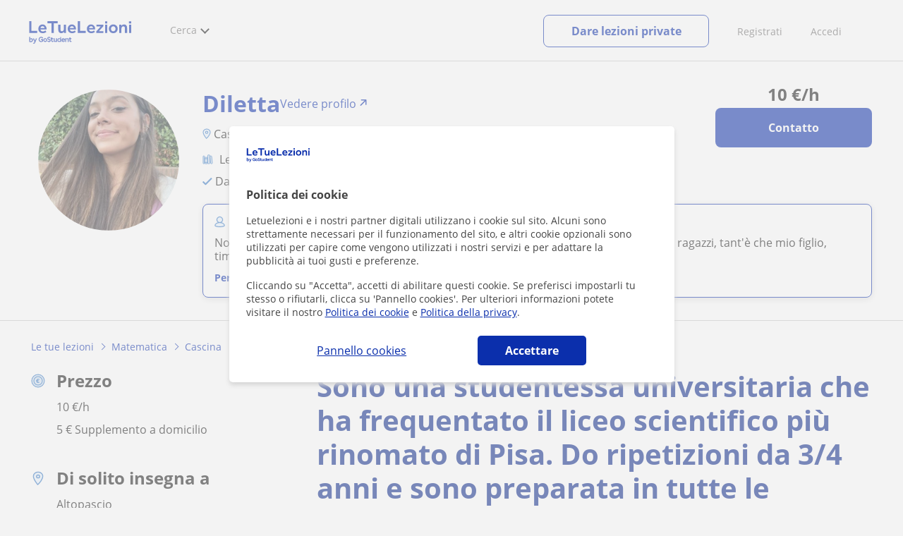

--- FILE ---
content_type: text/html; charset=UTF-8
request_url: https://www.googletagmanager.com/ns.html?id=GTM-TNGTP49
body_size: 131
content:
<!DOCTYPE html>


<html lang=en>
<head>
  <meta charset=utf-8>
  <title>ns</title>
</head>
<body>
  

  

  
  

  

  

  

  

  

  

  

  

  

  

  

  

  

  







































<img height="1" width="1" style="border-style:none;" alt="" src="//www.googleadservices.com/pagead/conversion/802309565/?url=https%3A%2F%2Fwww.letuelezioni.it%2Finsegnante-cascina%2Fsono-studentessa-universitaria-che-frequentato-liceo-scientifico-piu-rinomato-pisa-ripetizioni-anni-sono-preparata-tutte-materie-scientifich-2421325&amp;guid=ON&amp;script=0&amp;data="/>

<img height="1" width="1" style="border-style:none;" alt="" src="//www.googleadservices.com/pagead/conversion/771236509/?url=https%3A%2F%2Fwww.letuelezioni.it%2Finsegnante-cascina%2Fsono-studentessa-universitaria-che-frequentato-liceo-scientifico-piu-rinomato-pisa-ripetizioni-anni-sono-preparata-tutte-materie-scientifich-2421325&amp;guid=ON&amp;script=0&amp;data="/>















































</body></html>


--- FILE ---
content_type: image/svg+xml
request_url: https://d1reana485161v.cloudfront.net/img/icons/student.svg
body_size: 754
content:
<?xml version="1.0" encoding="UTF-8"?>
<svg width="14px" height="16px" viewBox="0 0 14 16" version="1.1" xmlns="http://www.w3.org/2000/svg" xmlns:xlink="http://www.w3.org/1999/xlink">
    <!-- Generator: Sketch 54.1 (76490) - https://sketchapp.com -->
    <title>iconfinder_00-ELASTOFONT-STORE-READY_user_2703063 Copy</title>
    <desc>Created with Sketch.</desc>
    <g id="perfil-anuncio" stroke="none" stroke-width="1" fill="none" fill-rule="evenodd">
        <g id="test-gris-1-dtp" transform="translate(-407.000000, -341.000000)">
            <g id="iconfinder_00-ELASTOFONT-STORE-READY_user_2703063-Copy" transform="translate(407.000000, 342.000000)">
                <path d="M9.21876019,7.85196434 C10.433314,7.10463973 11.2473958,5.7681071 11.2473958,4.24198407 C11.2473958,1.90295408 9.34187823,0 7,0 C4.65812177,0 2.75260417,1.90295408 2.75260417,4.24198407 C2.75260417,5.7681071 3.56668597,7.10463973 4.78123981,7.85196434 C2.15869646,8.43946332 0.318440733,10.0443421 0.318440733,11.9865316 C0.318440733,13.575887 4.51855472,14 7,14 C9.48144528,14 13.6815593,13.575887 13.6815593,11.9865316 C13.6815593,10.0443421 11.8413035,8.43946332 9.21876019,7.85196434 Z" id="Path" fill="#EBF5FF"></path>
                <path d="M9.21876019,7.85196434 C10.433314,7.10463973 11.2473958,5.7681071 11.2473958,4.24198407 C11.2473958,1.90295408 9.34187823,0 7,0 C4.65812177,0 2.75260417,1.90295408 2.75260417,4.24198407 C2.75260417,5.7681071 3.56668597,7.10463973 4.78123981,7.85196434 C2.15869646,8.43946332 0.318440733,10.0443421 0.318440733,11.9865316 C0.318440733,13.575887 4.51855472,14 7,14 C9.48144528,14 13.6815593,13.575887 13.6815593,11.9865316 C13.6815593,10.0443421 11.8413035,8.43946332 9.21876019,7.85196434 Z M3.62760417,4.24198407 C3.62760417,2.38545737 5.140625,0.875 7,0.875 C8.859375,0.875 10.3723958,2.38545737 10.3723958,4.24198407 C10.3723958,6.09851077 8.859375,7.60868325 7,7.60868325 C5.140625,7.60868325 3.62760417,6.09851072 3.62760417,4.24198407 Z M7,13.125 C3.43292238,13.125 1.29768882,12.3725128 1.19368999,11.9835764 C1.1963959,10.0534922 3.80017598,8.48368325 7,8.48368325 C10.1995036,8.48368325 12.8030701,10.0532074 12.8062744,11.9830068 C12.7048747,12.3716583 10.5694275,13.125 7,13.125 Z" id="Shape" stroke="#387BC7" stroke-width="0.3" fill="#387BC7" fill-rule="nonzero"></path>
            </g>
        </g>
    </g>
</svg>